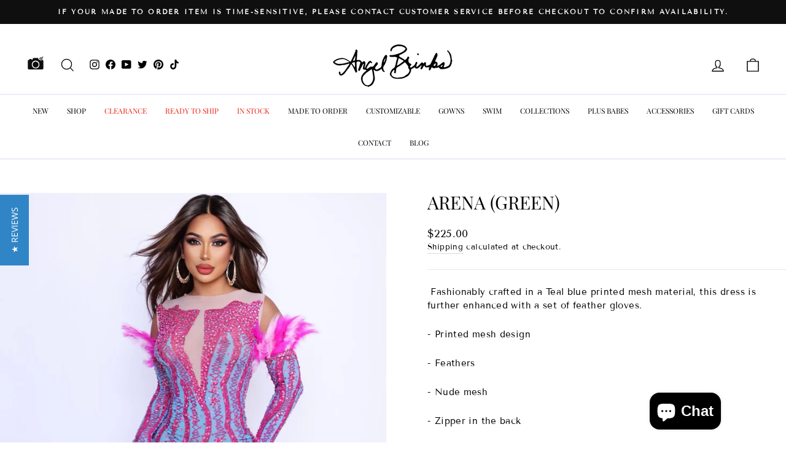

--- FILE ---
content_type: text/css
request_url: https://cdn.shopify.com/extensions/019b9b22-b9b9-74fc-9335-6efe89af0b40/shopify-plugin-229/assets/search-suggestion.css
body_size: 1186
content:
birse-search-suggestion {
  position: absolute;
  background-color: #FFF;
  top: calc(100% + 4px);
  left: 0;
  right: 0;
  max-height: 680px;
  overflow-y: auto;
  border: 1px solid #7B7B7B;
  border-radius: 4px;
  padding: 16px 24px;
  display: flex;
  flex-direction: column;
  gap: 16px;
  z-index: 2147483647;
  align-items: flex-start;
}

birse-search-suggestion .hidden,
birse-search-suggestion.hidden {
  display: none !important;
}

birse-search-suggestion :is(div, p):empty {
  display: block;
}

birse-search-suggestion :is(.birse-keyword-container, .birse-collection-container, .birse-hot-search-img-container, .birse-product-suggestion-container),
birse-image-search-popover-search-input .birse-hot-search-img-container {
  display: flex;
  flex-direction: column;
  gap: 8px;
  align-items: flex-start;
  width: 100%;
}

birse-search-suggestion :is(.birse-keyword-container, .birse-collection-container, .birse-hot-search-img-container, .birse-product-suggestion-container) .birse-label,
birse-image-search-popover-search-input .birse-hot-search-img-container .birse-label {
  color: #616161;
  font-size: 12px;
}

birse-search-suggestion .birse-keyword-list {
  display: flex;
  gap: 4px;
  flex-wrap: wrap;
  width: 100%;
}

birse-search-suggestion .birse-keyword-item {
  border: 1px solid #D9D9D9;
  border-radius: 8px;
  padding: 4px 8px;
  color: #303030;
  font-size: 14px;
  display: block;
  cursor: pointer;
  text-decoration: none;
}

birse-search-suggestion.loading .birse-keyword-item {
  flex: 1 1 0;
  height: 24px;
}

birse-search-suggestion:not(.loading) .birse-keyword-item:hover {
  background-color: #F1F1F1;
}

birse-search-suggestion .birse-keyword-item .birse-loading {
  width: 100%;
  height: 100%;
}

birse-search-suggestion .birse-collection-list {
  display: flex;
  flex-direction: row;
  flex-wrap: wrap;
  gap: 12px 32px;
  width: 100%;
}

birse-search-suggestion .birse-collection-item {
  display: flex;
  gap: 4px;
  align-items: center;
  cursor: default;
  text-decoration: none;
  min-width: 0;
}

birse-search-suggestion .birse-collection-item:not(.loading) {
  cursor: pointer;
}



birse-search-suggestion .birse-collection-img {
  width: 36px;
  height: 36px;
  border-radius: 9999px !important;
  object-fit: cover;
  flex-shrink: 0;
}

birse-search-suggestion .birse-collection-img.no-image {
  background-color: #D9D9D9;
}



birse-search-suggestion .birse-collection-info {
  display: flex;
  flex-direction: column;
  flex: 1 1 0;
  min-width: 0;
}

birse-search-suggestion .birse-collection-title {
  color: #303030;
  font-size: 14px;
  font-weight: 550;
  margin: 0;
  padding: 0;
  text-overflow: ellipsis;
  overflow: hidden;
  white-space: nowrap;
  display: inline-block;
}

birse-search-suggestion .birse-collection-title.loading-background {
  width: 100%;
  height: 16px;
  border-radius: 4px;
}

birse-search-suggestion .birse-collection-desc {
  color: #B5B5B5;
  font-size: 12px;
  margin: 0;
  padding: 0;
  text-overflow: ellipsis;
  overflow: hidden;
  white-space: nowrap;
  display: inline-block;
}

birse-search-suggestion .birse-collection-desc.loading-background {
  width: 100%;
  height: 12px;
  border-radius: 4px;
  margin-top: 4px;
}


:is(birse-search-suggestion, birse-image-search-popover-search-input) .birse-hot-search-img-list {
  display: grid;
  grid-template-columns: repeat(6, 1fr);
  gap: 8px;
  width: 100%;
}

:is(birse-search-suggestion, birse-image-search-popover-search-input) .birse-hot-search-img-item {
  position: relative;
  border: 1px solid #D9D9D9;
  border-radius: 8px;
  overflow: hidden;
  display: grid;
  place-items: center;
  background-color: #fff;
}

:is(birse-search-suggestion, birse-image-search-popover-search-input) .birse-hot-search-img {
  width: 100%;
  aspect-ratio: 1 / 1;
  object-fit: contain;
}

:is(birse-search-suggestion, birse-image-search-popover-search-input) .birse-hot-search-img-item .birse-hover-img-search {
  display: none;
  border-radius: 9999px;
  border: none;
  outline: none;
  margin: 0;
  background-color: transparent;
  position: absolute;
  cursor: pointer;
  z-index: 10;
  background-color: rgba(13, 40, 72, 0.7);
  width: 36px;
  height: 36px;
  place-items: center;
  padding: 0;
}

:is(birse-search-suggestion, birse-image-search-popover-search-input) .birse-hover-img-search:not(.loading-background):hover {
  background-color: #24343F;
}

:is(birse-search-suggestion, birse-image-search-popover-search-input) .birse-hot-search-img-item:hover .birse-hover-img-search:not(.loading-background) {
  display: grid;
}

:is(birse-search-suggestion, birse-image-search-popover-search-input):not(.loading) .birse-hot-search-img-item:hover {
  border-color: #7B7B7B;
}

:is(birse-search-suggestion, birse-image-search-popover-search-input):not(.loading) .birse-hot-search-img-item:hover::after {
  content: "";
  position: absolute;
  inset: 0;
  background-color: rgba(0, 0, 0, 0.13);
}

birse-search-suggestion .birse-product-suggestion-list {
  display: grid;
  grid-template-columns: repeat(4, 1fr);
  gap: 8px;
  align-items: stretch;
  width: 100%;
}

birse-search-suggestion .search-result-item-link {
  color: #303030;
  text-decoration: none;
  /* height: fit-content; */
  display: block;
  cursor: pointer;
}

birse-search-suggestion .search-result-item-link:not([href]) {
  cursor: default;
}

birse-search-suggestion .search-result-item {
  width: 100%;
  border: 1px solid #d9d9d9;
  border-radius: 12px;
  padding: 8px;
  display: flex;
  flex-direction: column;
  gap: 8px;
  height: 100%;
  position: relative;
}

birse-search-suggestion .search-result-item .item-img-wrap {
  display: flex;
  justify-content: center;
  align-items: center;
  aspect-ratio: 1 / 1;
  width: 100%;
  height: auto;
  flex-shrink: 0;
  position: relative;
}

birse-search-suggestion .search-result-item .item-img-wrap.loading-background {
  aspect-ratio: 1 / 1;
  width: 100%;
  height: auto;
  flex-shrink: 0;
  background-color: #F1F1F1;
  border-radius: 4px;
}

birse-search-suggestion .search-result-item .item-img-wrap.no-image {
  background-color: #E3E3E3;
  display: grid;
  place-items: center;
  color: #303030;
  font-size: 14px;
}

birse-search-suggestion .search-result-item .hover-img-search-btn img {
  margin: 0;
  padding: 0;
}



birse-search-suggestion .item-img-wrap .hover-img-search-btn {
  position: absolute;
  top: 4px;
  min-width: 36px;
  height: 36px;
  border-radius: 30px;
  border: none;
  padding: 0;
  margin: 0;
  outline: none !important;
  background-color: rgba(13, 40, 72, 0.7);
  display: none;
  align-items: center;
  justify-content: center;
  cursor: pointer;
  padding-inline: 7px;
}

birse-search-suggestion .item-img-wrap .hover-img-search-btn {
  right: 4px;
}


birse-search-suggestion .item-img-wrap .sold-out {
  color: #616161;
  background-color: #A0AEC64D;
  padding: 4px 7px;
  position: absolute;
  font-size: 12px;
  border-radius: 30px;
  top: 4px;
  left: 4px;
}

birse-search-suggestion .item-img-wrap .on-sale {
  position: absolute;
  bottom: 4px;
  left: 4px;
  padding: 2px 8px;
  background-color: #E0F0FF;
  color: #00527C;
  border-radius: 16px;
  border: none;
  font-size: 12px;
  font-weight: 550;
  line-height: 1.5;
  height: fit-content;
}

birse-search-suggestion .item-img-wrap .sold-out {
  position: absolute;
  bottom: 4px;
  left: 4px;
  padding: 4px 6px;
  background-color: #A0AEC64D;
  color: #616161;
  border-radius: 30px;
  border: none;
  font-size: 12px;
  font-weight: 500;
  line-height: 1.5;
  height: fit-content;
}

birse-search-suggestion .item-img-wrap .hover-img-search-btn:hover {
  background-color: #24343F;
}

birse-search-suggestion .item-img-wrap:hover .hover-img-search-btn {
  display: flex;
}

/* birse-search-suggestion .item-img-wrap :is(.hover-img-search-btn, .hover-add-to-cart-btn) svg {
  flex-shrink: 0;
} */

@media (max-width: 768px) {
  birse-search-suggestion .item-img-wrap .hover-img-search-btn {
    display: flex;
  }

  birse-search-suggestion .item-img-wrap .hover-img-search-btn {
    min-width: 32px;
    height: 32px;
    top: 0px;
    right: 0px;
    padding-inline: 6px;
  }
}

birse-search-suggestion .item-img-wrap.loading-background .hover-img-search-btn {
  display: none !important;
}

birse-search-suggestion .search-result-item .item-img-wrap>img {
  object-fit: contain;
  width: 100%;
  height: 100%;
  aspect-ratio: 1 / 1;
}

birse-search-suggestion .search-result-item .item-info {
  flex: 1 1 0;
  display: flex;
  flex-direction: column;
  gap: 6px;
}

birse-search-suggestion .search-result-item p {
  margin: 0;
  padding: 0;
}

birse-search-suggestion .search-result-item .item-name {
  font-size: 14px;
  line-height: 20px;
  overflow: hidden;
  text-overflow: ellipsis;
  display: -webkit-box;
  -webkit-line-clamp: 2;
  -webkit-box-orient: vertical;
  word-break: break-word !important;
}

birse-search-suggestion .search-result-item .item-name.loading-background {
  height: 16px;
  width: 100%;
  border-radius: 4px;
  background-color: #F1F1F1;
  display: block !important;
}

birse-search-suggestion .search-result-item .item-price-wrap {
  margin-top: auto;
  font-size: 16px;
  line-height: 20px;
  font-weight: 600;
}

birse-search-suggestion .search-result-item .item-price-wrap.loading-background {
  height: 20px;
  width: 80px;
  border-radius: 4px;
  background-color: #F1F1F1;
  display: flex !important;
  align-items: end;
  justify-content: flex-start;
  gap: 6px;
}

birse-search-suggestion .search-result-item .item-price-wrap.on-sale .item-original-price {
  color: #B5B5B5;
  font-size: 13px;
  text-decoration: line-through;
  font-weight: 450;
}

birse-search-suggestion .search-result-item .item-price-wrap.on-sale .item-price {
  color: #E51045;
}

birse-search-suggestion .search-result-item .item-collection {
  display: flex;
  align-items: center;
  justify-content: flex-start;
  gap: 4px;
}

birse-search-suggestion .item-collection .item-collection-img {
  width: 22px;
  height: 22px;
  object-fit: cover;
  border-radius: 50%;
}

birse-search-suggestion .item-collection .item-collection-name {
  font-size: 14px;
  color: #303030;
  font-weight: 550;
  line-height: 1.4;
}

birse-search-suggestion .birse-search-result-page-link {
  width: 100%;
  padding: 6px 16px;
  text-align: center;
  border-radius: 4px;
  border: 1px solid #D9D9D9;
  color: #303030;
  font-size: 12px;
  font-weight: 550;
  display: inline-block;
  text-decoration: none;
}

birse-search-suggestion .birse-empty-search-result {
  padding: 24px;
  text-align: center;
  font-size: 16px;
  font-weight: 700;
  width: 100%;
}

birse-search-suggestion .loading-background {
  border-radius: 4px;
  background: linear-gradient(100deg,
      rgba(255, 255, 255, 0) 40%,
      rgba(255, 255, 255, .5) 50%,
      rgba(255, 255, 255, 0) 60%) #ededed;
  background-size: 200% 100%;
  background-position-x: 180%;
  animation: 1s birse-loading ease-in-out infinite;
}

@keyframes birse-loading {
  to {
    background-position-x: -20%;
  }
}

birse-search-suggestion ::highlight(search-highlight) {
  color: rgb(0, 168, 175) !important;
}

.birse-search-suggestion-overlay {
  position: fixed;
  left: 0;
  right: 0;
  bottom: 0;
  height: 60dvh;
  display: block !important;
  background-color: rgba(0, 0, 0, 0.5);
  z-index: 2147483646;
}


@media (max-width: 768px) {
  birse-search-suggestion {
    position: fixed;
    bottom: 0;
    max-height: 100dvh;
    border: none;
    box-shadow: 0px 2px 3px rgba(0, 0, 0, 0.3);
  }

  birse-search-suggestion .birse-collection-list {
    flex-direction: column;
    row-gap: 8px;
  }

  birse-search-suggestion .birse-hot-search-img-list {
    grid-template-columns: repeat(3, 1fr);
  }

  birse-search-suggestion .birse-product-suggestion-list {
    grid-template-columns: repeat(2, 1fr);
  }
}

--- FILE ---
content_type: text/json
request_url: https://conf.config-security.com/model
body_size: 85
content:
{"title":"recommendation AI model (keras)","structure":"release_id=0x51:3a:59:22:48:53:53:47:69:7a:28:26:2c:54:22:2b:5a:45:27:33:71:34:5a:6b:26:53:30:59:48;keras;09yb5jvad2j8mmsi0vxbjrsvs7onm68m4u4bx9f3xlvfr7m3l3o0sbw5t58irwqnsp3iseae","weights":"../weights/513a5922.h5","biases":"../biases/513a5922.h5"}